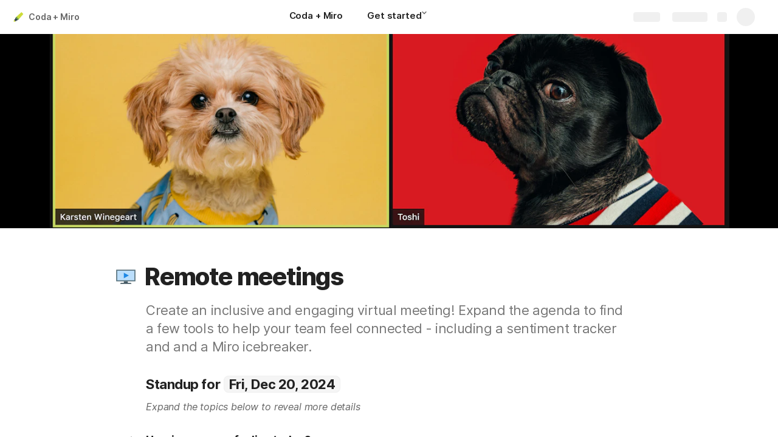

--- FILE ---
content_type: image/svg+xml
request_url: https://cdn.coda.io/icons/svg/color/marker-pen.svg
body_size: 394
content:
<svg xmlns="http://www.w3.org/2000/svg" width="48" height="48"><path d="M43.707 11.422a1 1 0 0 1 0 1.414L27 32.094l-9.547-9.711 18.711-17.09a1 1 0 0 1 1.414 0zm0 0M11.016 43a.49.49 0 0 1-.18-.035l-5.477-2.153a.495.495 0 0 1-.3-.355.5.5 0 0 1 .132-.45l4.153-4.23c.09-.09.215-.14.34-.14.132 0 .254.05.347.14l3.797 3.868a.493.493 0 0 1 0 .695l-2.473 2.52a.493.493 0 0 1-.34.14zm0 0" fill="#cddc39"/><path d="M8.363 35.434l2.82-2.86 2.797-6.636 9.54 9.69-6.59 2.798-2.813 2.855zm0 0" fill="#37474f"/><path d="M13.98 25.938l9.54 9.69L27 32.095l-9.547-9.711zm0 0" fill="#689f38"/></svg>

--- FILE ---
content_type: image/svg+xml
request_url: https://cdn.coda.io/icons/svg/color/tv-show.svg
body_size: 102
content:
<svg xmlns="http://www.w3.org/2000/svg" width="48" height="48"><path d="M5 10h38v23H5zm0 0" fill="#546e7a"/><path d="M7 12h34v19H7zm0 0" fill="#bbdefb"/><path d="M20 33h8v3h-8zm0 0M35 38H13s0-2 2-2h18c2 0 2 2 2 2zm0 0" fill="#455a64"/><path d="M20 27V16l10 5.5zm0 0" fill="#1e88e5"/></svg>